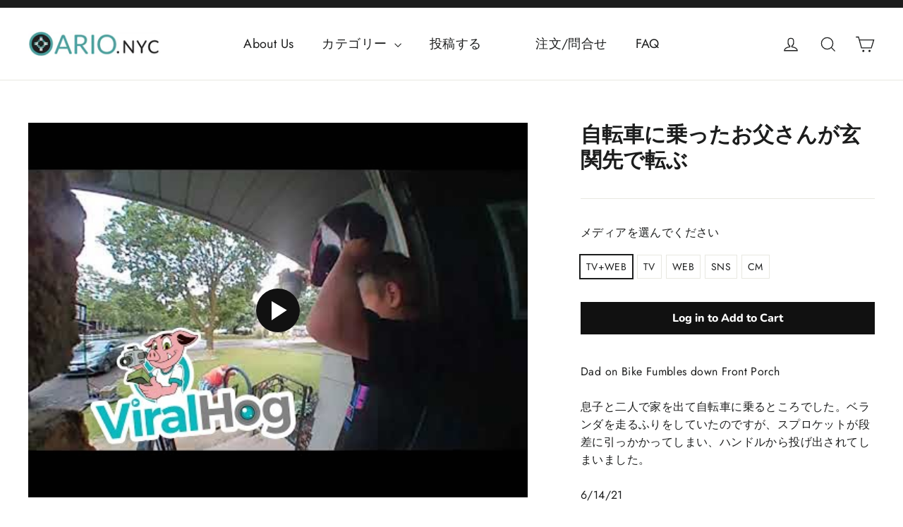

--- FILE ---
content_type: text/html; charset=utf-8
request_url: https://ario.nyc/products/%E8%87%AA%E8%BB%A2%E8%BB%8A%E3%81%AB%E4%B9%97%E3%81%A3%E3%81%9F%E3%81%8A%E7%88%B6%E3%81%95%E3%82%93%E3%81%8C%E7%8E%84%E9%96%A2%E5%85%88%E3%81%A7%E8%BB%A2%E3%81%B6
body_size: 19453
content:
<!doctype html>
<html class="no-js" lang="ja" dir="ltr">
<head>
  <meta charset="utf-8">
  <meta http-equiv="X-UA-Compatible" content="IE=edge,chrome=1">
  <meta name="viewport" content="width=device-width,initial-scale=1">
  <meta name="theme-color" content="#111111">
  <link rel="canonical" href="https://ario.nyc/products/%e8%87%aa%e8%bb%a2%e8%bb%8a%e3%81%ab%e4%b9%97%e3%81%a3%e3%81%9f%e3%81%8a%e7%88%b6%e3%81%95%e3%82%93%e3%81%8c%e7%8e%84%e9%96%a2%e5%85%88%e3%81%a7%e8%bb%a2%e3%81%b6">
  <link rel="preconnect" href="https://cdn.shopify.com">
  <link rel="preconnect" href="https://fonts.shopifycdn.com">
  <link rel="dns-prefetch" href="https://productreviews.shopifycdn.com">
  <link rel="dns-prefetch" href="https://ajax.googleapis.com">
  <link rel="dns-prefetch" href="https://maps.googleapis.com">
  <link rel="dns-prefetch" href="https://maps.gstatic.com"><title>自転車に乗ったお父さんが玄関先で転ぶ　
&ndash; ARIO.NYC
</title>
<meta name="description" content="Dad on Bike Fumbles down Front Porch 息子と二人で家を出て自転車に乗るところでした。ベランダを走るふりをしていたのですが、スプロケットが段差に引っかかってしまい、ハンドルから投げ出されてしまいました。 6/14/21"><meta property="og:site_name" content="ARIO.NYC">
  <meta property="og:url" content="https://ario.nyc/products/%e8%87%aa%e8%bb%a2%e8%bb%8a%e3%81%ab%e4%b9%97%e3%81%a3%e3%81%9f%e3%81%8a%e7%88%b6%e3%81%95%e3%82%93%e3%81%8c%e7%8e%84%e9%96%a2%e5%85%88%e3%81%a7%e8%bb%a2%e3%81%b6">
  <meta property="og:title" content="自転車に乗ったお父さんが玄関先で転ぶ　">
  <meta property="og:type" content="product">
  <meta property="og:description" content="Dad on Bike Fumbles down Front Porch 息子と二人で家を出て自転車に乗るところでした。ベランダを走るふりをしていたのですが、スプロケットが段差に引っかかってしまい、ハンドルから投げ出されてしまいました。 6/14/21"><meta property="og:image" content="http://ario.nyc/cdn/shop/products/hqdefault_c5564fd6-d0d9-4f46-8176-7edf2779a9d7.jpg?v=1624214893">
    <meta property="og:image:secure_url" content="https://ario.nyc/cdn/shop/products/hqdefault_c5564fd6-d0d9-4f46-8176-7edf2779a9d7.jpg?v=1624214893">
    <meta property="og:image:width" content="480">
    <meta property="og:image:height" content="360"><meta name="twitter:site" content="@">
  <meta name="twitter:card" content="summary_large_image">
  <meta name="twitter:title" content="自転車に乗ったお父さんが玄関先で転ぶ　">
  <meta name="twitter:description" content="Dad on Bike Fumbles down Front Porch 息子と二人で家を出て自転車に乗るところでした。ベランダを走るふりをしていたのですが、スプロケットが段差に引っかかってしまい、ハンドルから投げ出されてしまいました。 6/14/21">
<style data-shopify>@font-face {
  font-family: Nunito;
  font-weight: 800;
  font-style: normal;
  font-display: swap;
  src: url("//ario.nyc/cdn/fonts/nunito/nunito_n8.a4faa34563722dcb4bd960ae538c49eb540a565f.woff2") format("woff2"),
       url("//ario.nyc/cdn/fonts/nunito/nunito_n8.7b9b4d7a0ef879eb46735a0aecb391013c7f7aeb.woff") format("woff");
}

  @font-face {
  font-family: Jost;
  font-weight: 400;
  font-style: normal;
  font-display: swap;
  src: url("//ario.nyc/cdn/fonts/jost/jost_n4.d47a1b6347ce4a4c9f437608011273009d91f2b7.woff2") format("woff2"),
       url("//ario.nyc/cdn/fonts/jost/jost_n4.791c46290e672b3f85c3d1c651ef2efa3819eadd.woff") format("woff");
}


  @font-face {
  font-family: Jost;
  font-weight: 600;
  font-style: normal;
  font-display: swap;
  src: url("//ario.nyc/cdn/fonts/jost/jost_n6.ec1178db7a7515114a2d84e3dd680832b7af8b99.woff2") format("woff2"),
       url("//ario.nyc/cdn/fonts/jost/jost_n6.b1178bb6bdd3979fef38e103a3816f6980aeaff9.woff") format("woff");
}

  @font-face {
  font-family: Jost;
  font-weight: 400;
  font-style: italic;
  font-display: swap;
  src: url("//ario.nyc/cdn/fonts/jost/jost_i4.b690098389649750ada222b9763d55796c5283a5.woff2") format("woff2"),
       url("//ario.nyc/cdn/fonts/jost/jost_i4.fd766415a47e50b9e391ae7ec04e2ae25e7e28b0.woff") format("woff");
}

  @font-face {
  font-family: Jost;
  font-weight: 600;
  font-style: italic;
  font-display: swap;
  src: url("//ario.nyc/cdn/fonts/jost/jost_i6.9af7e5f39e3a108c08f24047a4276332d9d7b85e.woff2") format("woff2"),
       url("//ario.nyc/cdn/fonts/jost/jost_i6.2bf310262638f998ed206777ce0b9a3b98b6fe92.woff") format("woff");
}

</style><link href="//ario.nyc/cdn/shop/t/23/assets/theme.css?v=953633029202355131759332368" rel="stylesheet" type="text/css" media="all" />
<style data-shopify>:root {
    --typeHeaderPrimary: Nunito;
    --typeHeaderFallback: sans-serif;
    --typeHeaderSize: 30px;
    --typeHeaderWeight: 800;
    --typeHeaderLineHeight: 1.2;
    --typeHeaderSpacing: 0.0em;

    --typeBasePrimary:Jost;
    --typeBaseFallback:sans-serif;
    --typeBaseSize: 16px;
    --typeBaseWeight: 400;
    --typeBaseLineHeight: 1.6;
    --typeBaseSpacing: 0.025em;

    --iconWeight: 3px;
    --iconLinecaps: miter;
  }

  
.collection-hero__content:before,
  .hero__image-wrapper:before,
  .hero__media:before {
    background-image: linear-gradient(to bottom, rgba(0, 0, 0, 0.0) 0%, rgba(0, 0, 0, 0.0) 40%, rgba(0, 0, 0, 0.62) 100%);
  }

  .skrim__item-content .skrim__overlay:after {
    background-image: linear-gradient(to bottom, rgba(0, 0, 0, 0.0) 30%, rgba(0, 0, 0, 0.62) 100%);
  }

  .placeholder-content {
    background-image: linear-gradient(100deg, #ffffff 40%, #f7f7f7 63%, #ffffff 79%);
  }</style><script>
    document.documentElement.className = document.documentElement.className.replace('no-js', 'js');

    window.theme = window.theme || {};
    theme.routes = {
      home: "/",
      cart: "/cart.js",
      cartPage: "/cart",
      cartAdd: "/cart/add.js",
      cartChange: "/cart/change.js"
    };
    theme.strings = {
      soldOut: "Sold Out",
      unavailable: "Unavailable ",
      stockLabel: "[count] in stock",
      willNotShipUntil: "Will not ship until [date]",
      willBeInStockAfter: "",
      waitingForStock: "",
      cartSavings: "You're saving [savings]",
      cartEmpty: "Your cart is currently empty.",
      cartTermsConfirmation: "Please agree the term and condition",
      searchCollections: "",
      searchPages: "",
      searchArticles: ""
    };
    theme.settings = {
      dynamicVariantsEnable: true,
      dynamicVariantType: "button",
      cartType: "drawer",
      isCustomerTemplate: false,
      moneyFormat: "${{amount}}",
      predictiveSearch: true,
      predictiveSearchType: "product,article,page,collection",
      inventoryThreshold: 10,
      quickView: true,
      themeName: 'Motion',
      themeVersion: "7.1.0"
    };
  </script>

  <script>window.performance && window.performance.mark && window.performance.mark('shopify.content_for_header.start');</script><meta id="shopify-digital-wallet" name="shopify-digital-wallet" content="/56012243121/digital_wallets/dialog">
<meta name="shopify-checkout-api-token" content="df7a16478b74d1a4c9f8c2ee7c963136">
<meta id="in-context-paypal-metadata" data-shop-id="56012243121" data-venmo-supported="false" data-environment="production" data-locale="ja_JP" data-paypal-v4="true" data-currency="USD">
<link rel="alternate" type="application/json+oembed" href="https://ario.nyc/products/%e8%87%aa%e8%bb%a2%e8%bb%8a%e3%81%ab%e4%b9%97%e3%81%a3%e3%81%9f%e3%81%8a%e7%88%b6%e3%81%95%e3%82%93%e3%81%8c%e7%8e%84%e9%96%a2%e5%85%88%e3%81%a7%e8%bb%a2%e3%81%b6.oembed">
<script async="async" src="/checkouts/internal/preloads.js?locale=ja-US"></script>
<script id="shopify-features" type="application/json">{"accessToken":"df7a16478b74d1a4c9f8c2ee7c963136","betas":["rich-media-storefront-analytics"],"domain":"ario.nyc","predictiveSearch":false,"shopId":56012243121,"locale":"ja"}</script>
<script>var Shopify = Shopify || {};
Shopify.shop = "ario-nyc-demo.myshopify.com";
Shopify.locale = "ja";
Shopify.currency = {"active":"USD","rate":"1.0"};
Shopify.country = "US";
Shopify.theme = {"name":"Motion Developing","id":127435964593,"schema_name":"Motion","schema_version":"7.1.0","theme_store_id":847,"role":"main"};
Shopify.theme.handle = "null";
Shopify.theme.style = {"id":null,"handle":null};
Shopify.cdnHost = "ario.nyc/cdn";
Shopify.routes = Shopify.routes || {};
Shopify.routes.root = "/";</script>
<script type="module">!function(o){(o.Shopify=o.Shopify||{}).modules=!0}(window);</script>
<script>!function(o){function n(){var o=[];function n(){o.push(Array.prototype.slice.apply(arguments))}return n.q=o,n}var t=o.Shopify=o.Shopify||{};t.loadFeatures=n(),t.autoloadFeatures=n()}(window);</script>
<script id="shop-js-analytics" type="application/json">{"pageType":"product"}</script>
<script defer="defer" async type="module" src="//ario.nyc/cdn/shopifycloud/shop-js/modules/v2/client.init-shop-cart-sync_CRO8OuKI.ja.esm.js"></script>
<script defer="defer" async type="module" src="//ario.nyc/cdn/shopifycloud/shop-js/modules/v2/chunk.common_A56sv42F.esm.js"></script>
<script type="module">
  await import("//ario.nyc/cdn/shopifycloud/shop-js/modules/v2/client.init-shop-cart-sync_CRO8OuKI.ja.esm.js");
await import("//ario.nyc/cdn/shopifycloud/shop-js/modules/v2/chunk.common_A56sv42F.esm.js");

  window.Shopify.SignInWithShop?.initShopCartSync?.({"fedCMEnabled":true,"windoidEnabled":true});

</script>
<script>(function() {
  var isLoaded = false;
  function asyncLoad() {
    if (isLoaded) return;
    isLoaded = true;
    var urls = ["https:\/\/formbuilder.hulkapps.com\/skeletopapp.js?shop=ario-nyc-demo.myshopify.com","https:\/\/cdn5.hextom.com\/js\/vimotia.js?shop=ario-nyc-demo.myshopify.com"];
    for (var i = 0; i < urls.length; i++) {
      var s = document.createElement('script');
      s.type = 'text/javascript';
      s.async = true;
      s.src = urls[i];
      var x = document.getElementsByTagName('script')[0];
      x.parentNode.insertBefore(s, x);
    }
  };
  if(window.attachEvent) {
    window.attachEvent('onload', asyncLoad);
  } else {
    window.addEventListener('load', asyncLoad, false);
  }
})();</script>
<script id="__st">var __st={"a":56012243121,"offset":-18000,"reqid":"8a9554b0-05a8-4763-a9a7-4c4ca2188530-1768553211","pageurl":"ario.nyc\/products\/%E8%87%AA%E8%BB%A2%E8%BB%8A%E3%81%AB%E4%B9%97%E3%81%A3%E3%81%9F%E3%81%8A%E7%88%B6%E3%81%95%E3%82%93%E3%81%8C%E7%8E%84%E9%96%A2%E5%85%88%E3%81%A7%E8%BB%A2%E3%81%B6","u":"82779b64b473","p":"product","rtyp":"product","rid":6781885546673};</script>
<script>window.ShopifyPaypalV4VisibilityTracking = true;</script>
<script id="captcha-bootstrap">!function(){'use strict';const t='contact',e='account',n='new_comment',o=[[t,t],['blogs',n],['comments',n],[t,'customer']],c=[[e,'customer_login'],[e,'guest_login'],[e,'recover_customer_password'],[e,'create_customer']],r=t=>t.map((([t,e])=>`form[action*='/${t}']:not([data-nocaptcha='true']) input[name='form_type'][value='${e}']`)).join(','),a=t=>()=>t?[...document.querySelectorAll(t)].map((t=>t.form)):[];function s(){const t=[...o],e=r(t);return a(e)}const i='password',u='form_key',d=['recaptcha-v3-token','g-recaptcha-response','h-captcha-response',i],f=()=>{try{return window.sessionStorage}catch{return}},m='__shopify_v',_=t=>t.elements[u];function p(t,e,n=!1){try{const o=window.sessionStorage,c=JSON.parse(o.getItem(e)),{data:r}=function(t){const{data:e,action:n}=t;return t[m]||n?{data:e,action:n}:{data:t,action:n}}(c);for(const[e,n]of Object.entries(r))t.elements[e]&&(t.elements[e].value=n);n&&o.removeItem(e)}catch(o){console.error('form repopulation failed',{error:o})}}const l='form_type',E='cptcha';function T(t){t.dataset[E]=!0}const w=window,h=w.document,L='Shopify',v='ce_forms',y='captcha';let A=!1;((t,e)=>{const n=(g='f06e6c50-85a8-45c8-87d0-21a2b65856fe',I='https://cdn.shopify.com/shopifycloud/storefront-forms-hcaptcha/ce_storefront_forms_captcha_hcaptcha.v1.5.2.iife.js',D={infoText:'hCaptchaによる保護',privacyText:'プライバシー',termsText:'利用規約'},(t,e,n)=>{const o=w[L][v],c=o.bindForm;if(c)return c(t,g,e,D).then(n);var r;o.q.push([[t,g,e,D],n]),r=I,A||(h.body.append(Object.assign(h.createElement('script'),{id:'captcha-provider',async:!0,src:r})),A=!0)});var g,I,D;w[L]=w[L]||{},w[L][v]=w[L][v]||{},w[L][v].q=[],w[L][y]=w[L][y]||{},w[L][y].protect=function(t,e){n(t,void 0,e),T(t)},Object.freeze(w[L][y]),function(t,e,n,w,h,L){const[v,y,A,g]=function(t,e,n){const i=e?o:[],u=t?c:[],d=[...i,...u],f=r(d),m=r(i),_=r(d.filter((([t,e])=>n.includes(e))));return[a(f),a(m),a(_),s()]}(w,h,L),I=t=>{const e=t.target;return e instanceof HTMLFormElement?e:e&&e.form},D=t=>v().includes(t);t.addEventListener('submit',(t=>{const e=I(t);if(!e)return;const n=D(e)&&!e.dataset.hcaptchaBound&&!e.dataset.recaptchaBound,o=_(e),c=g().includes(e)&&(!o||!o.value);(n||c)&&t.preventDefault(),c&&!n&&(function(t){try{if(!f())return;!function(t){const e=f();if(!e)return;const n=_(t);if(!n)return;const o=n.value;o&&e.removeItem(o)}(t);const e=Array.from(Array(32),(()=>Math.random().toString(36)[2])).join('');!function(t,e){_(t)||t.append(Object.assign(document.createElement('input'),{type:'hidden',name:u})),t.elements[u].value=e}(t,e),function(t,e){const n=f();if(!n)return;const o=[...t.querySelectorAll(`input[type='${i}']`)].map((({name:t})=>t)),c=[...d,...o],r={};for(const[a,s]of new FormData(t).entries())c.includes(a)||(r[a]=s);n.setItem(e,JSON.stringify({[m]:1,action:t.action,data:r}))}(t,e)}catch(e){console.error('failed to persist form',e)}}(e),e.submit())}));const S=(t,e)=>{t&&!t.dataset[E]&&(n(t,e.some((e=>e===t))),T(t))};for(const o of['focusin','change'])t.addEventListener(o,(t=>{const e=I(t);D(e)&&S(e,y())}));const B=e.get('form_key'),M=e.get(l),P=B&&M;t.addEventListener('DOMContentLoaded',(()=>{const t=y();if(P)for(const e of t)e.elements[l].value===M&&p(e,B);[...new Set([...A(),...v().filter((t=>'true'===t.dataset.shopifyCaptcha))])].forEach((e=>S(e,t)))}))}(h,new URLSearchParams(w.location.search),n,t,e,['guest_login'])})(!0,!0)}();</script>
<script integrity="sha256-4kQ18oKyAcykRKYeNunJcIwy7WH5gtpwJnB7kiuLZ1E=" data-source-attribution="shopify.loadfeatures" defer="defer" src="//ario.nyc/cdn/shopifycloud/storefront/assets/storefront/load_feature-a0a9edcb.js" crossorigin="anonymous"></script>
<script data-source-attribution="shopify.dynamic_checkout.dynamic.init">var Shopify=Shopify||{};Shopify.PaymentButton=Shopify.PaymentButton||{isStorefrontPortableWallets:!0,init:function(){window.Shopify.PaymentButton.init=function(){};var t=document.createElement("script");t.src="https://ario.nyc/cdn/shopifycloud/portable-wallets/latest/portable-wallets.ja.js",t.type="module",document.head.appendChild(t)}};
</script>
<script data-source-attribution="shopify.dynamic_checkout.buyer_consent">
  function portableWalletsHideBuyerConsent(e){var t=document.getElementById("shopify-buyer-consent"),n=document.getElementById("shopify-subscription-policy-button");t&&n&&(t.classList.add("hidden"),t.setAttribute("aria-hidden","true"),n.removeEventListener("click",e))}function portableWalletsShowBuyerConsent(e){var t=document.getElementById("shopify-buyer-consent"),n=document.getElementById("shopify-subscription-policy-button");t&&n&&(t.classList.remove("hidden"),t.removeAttribute("aria-hidden"),n.addEventListener("click",e))}window.Shopify?.PaymentButton&&(window.Shopify.PaymentButton.hideBuyerConsent=portableWalletsHideBuyerConsent,window.Shopify.PaymentButton.showBuyerConsent=portableWalletsShowBuyerConsent);
</script>
<script data-source-attribution="shopify.dynamic_checkout.cart.bootstrap">document.addEventListener("DOMContentLoaded",(function(){function t(){return document.querySelector("shopify-accelerated-checkout-cart, shopify-accelerated-checkout")}if(t())Shopify.PaymentButton.init();else{new MutationObserver((function(e,n){t()&&(Shopify.PaymentButton.init(),n.disconnect())})).observe(document.body,{childList:!0,subtree:!0})}}));
</script>
<link id="shopify-accelerated-checkout-styles" rel="stylesheet" media="screen" href="https://ario.nyc/cdn/shopifycloud/portable-wallets/latest/accelerated-checkout-backwards-compat.css" crossorigin="anonymous">
<style id="shopify-accelerated-checkout-cart">
        #shopify-buyer-consent {
  margin-top: 1em;
  display: inline-block;
  width: 100%;
}

#shopify-buyer-consent.hidden {
  display: none;
}

#shopify-subscription-policy-button {
  background: none;
  border: none;
  padding: 0;
  text-decoration: underline;
  font-size: inherit;
  cursor: pointer;
}

#shopify-subscription-policy-button::before {
  box-shadow: none;
}

      </style>

<script>window.performance && window.performance.mark && window.performance.mark('shopify.content_for_header.end');</script>

  <script src="//ario.nyc/cdn/shop/t/23/assets/vendor-scripts-v12.js" defer="defer"></script><script src="//ario.nyc/cdn/shop/t/23/assets/theme.js?v=183865318032803803911632482145" defer="defer"></script>
  <script src="https://ajax.googleapis.com/ajax/libs/jquery/3.5.1/jquery.min.js"></script>

<link href="https://monorail-edge.shopifysvc.com" rel="dns-prefetch">
<script>(function(){if ("sendBeacon" in navigator && "performance" in window) {try {var session_token_from_headers = performance.getEntriesByType('navigation')[0].serverTiming.find(x => x.name == '_s').description;} catch {var session_token_from_headers = undefined;}var session_cookie_matches = document.cookie.match(/_shopify_s=([^;]*)/);var session_token_from_cookie = session_cookie_matches && session_cookie_matches.length === 2 ? session_cookie_matches[1] : "";var session_token = session_token_from_headers || session_token_from_cookie || "";function handle_abandonment_event(e) {var entries = performance.getEntries().filter(function(entry) {return /monorail-edge.shopifysvc.com/.test(entry.name);});if (!window.abandonment_tracked && entries.length === 0) {window.abandonment_tracked = true;var currentMs = Date.now();var navigation_start = performance.timing.navigationStart;var payload = {shop_id: 56012243121,url: window.location.href,navigation_start,duration: currentMs - navigation_start,session_token,page_type: "product"};window.navigator.sendBeacon("https://monorail-edge.shopifysvc.com/v1/produce", JSON.stringify({schema_id: "online_store_buyer_site_abandonment/1.1",payload: payload,metadata: {event_created_at_ms: currentMs,event_sent_at_ms: currentMs}}));}}window.addEventListener('pagehide', handle_abandonment_event);}}());</script>
<script id="web-pixels-manager-setup">(function e(e,d,r,n,o){if(void 0===o&&(o={}),!Boolean(null===(a=null===(i=window.Shopify)||void 0===i?void 0:i.analytics)||void 0===a?void 0:a.replayQueue)){var i,a;window.Shopify=window.Shopify||{};var t=window.Shopify;t.analytics=t.analytics||{};var s=t.analytics;s.replayQueue=[],s.publish=function(e,d,r){return s.replayQueue.push([e,d,r]),!0};try{self.performance.mark("wpm:start")}catch(e){}var l=function(){var e={modern:/Edge?\/(1{2}[4-9]|1[2-9]\d|[2-9]\d{2}|\d{4,})\.\d+(\.\d+|)|Firefox\/(1{2}[4-9]|1[2-9]\d|[2-9]\d{2}|\d{4,})\.\d+(\.\d+|)|Chrom(ium|e)\/(9{2}|\d{3,})\.\d+(\.\d+|)|(Maci|X1{2}).+ Version\/(15\.\d+|(1[6-9]|[2-9]\d|\d{3,})\.\d+)([,.]\d+|)( \(\w+\)|)( Mobile\/\w+|) Safari\/|Chrome.+OPR\/(9{2}|\d{3,})\.\d+\.\d+|(CPU[ +]OS|iPhone[ +]OS|CPU[ +]iPhone|CPU IPhone OS|CPU iPad OS)[ +]+(15[._]\d+|(1[6-9]|[2-9]\d|\d{3,})[._]\d+)([._]\d+|)|Android:?[ /-](13[3-9]|1[4-9]\d|[2-9]\d{2}|\d{4,})(\.\d+|)(\.\d+|)|Android.+Firefox\/(13[5-9]|1[4-9]\d|[2-9]\d{2}|\d{4,})\.\d+(\.\d+|)|Android.+Chrom(ium|e)\/(13[3-9]|1[4-9]\d|[2-9]\d{2}|\d{4,})\.\d+(\.\d+|)|SamsungBrowser\/([2-9]\d|\d{3,})\.\d+/,legacy:/Edge?\/(1[6-9]|[2-9]\d|\d{3,})\.\d+(\.\d+|)|Firefox\/(5[4-9]|[6-9]\d|\d{3,})\.\d+(\.\d+|)|Chrom(ium|e)\/(5[1-9]|[6-9]\d|\d{3,})\.\d+(\.\d+|)([\d.]+$|.*Safari\/(?![\d.]+ Edge\/[\d.]+$))|(Maci|X1{2}).+ Version\/(10\.\d+|(1[1-9]|[2-9]\d|\d{3,})\.\d+)([,.]\d+|)( \(\w+\)|)( Mobile\/\w+|) Safari\/|Chrome.+OPR\/(3[89]|[4-9]\d|\d{3,})\.\d+\.\d+|(CPU[ +]OS|iPhone[ +]OS|CPU[ +]iPhone|CPU IPhone OS|CPU iPad OS)[ +]+(10[._]\d+|(1[1-9]|[2-9]\d|\d{3,})[._]\d+)([._]\d+|)|Android:?[ /-](13[3-9]|1[4-9]\d|[2-9]\d{2}|\d{4,})(\.\d+|)(\.\d+|)|Mobile Safari.+OPR\/([89]\d|\d{3,})\.\d+\.\d+|Android.+Firefox\/(13[5-9]|1[4-9]\d|[2-9]\d{2}|\d{4,})\.\d+(\.\d+|)|Android.+Chrom(ium|e)\/(13[3-9]|1[4-9]\d|[2-9]\d{2}|\d{4,})\.\d+(\.\d+|)|Android.+(UC? ?Browser|UCWEB|U3)[ /]?(15\.([5-9]|\d{2,})|(1[6-9]|[2-9]\d|\d{3,})\.\d+)\.\d+|SamsungBrowser\/(5\.\d+|([6-9]|\d{2,})\.\d+)|Android.+MQ{2}Browser\/(14(\.(9|\d{2,})|)|(1[5-9]|[2-9]\d|\d{3,})(\.\d+|))(\.\d+|)|K[Aa][Ii]OS\/(3\.\d+|([4-9]|\d{2,})\.\d+)(\.\d+|)/},d=e.modern,r=e.legacy,n=navigator.userAgent;return n.match(d)?"modern":n.match(r)?"legacy":"unknown"}(),u="modern"===l?"modern":"legacy",c=(null!=n?n:{modern:"",legacy:""})[u],f=function(e){return[e.baseUrl,"/wpm","/b",e.hashVersion,"modern"===e.buildTarget?"m":"l",".js"].join("")}({baseUrl:d,hashVersion:r,buildTarget:u}),m=function(e){var d=e.version,r=e.bundleTarget,n=e.surface,o=e.pageUrl,i=e.monorailEndpoint;return{emit:function(e){var a=e.status,t=e.errorMsg,s=(new Date).getTime(),l=JSON.stringify({metadata:{event_sent_at_ms:s},events:[{schema_id:"web_pixels_manager_load/3.1",payload:{version:d,bundle_target:r,page_url:o,status:a,surface:n,error_msg:t},metadata:{event_created_at_ms:s}}]});if(!i)return console&&console.warn&&console.warn("[Web Pixels Manager] No Monorail endpoint provided, skipping logging."),!1;try{return self.navigator.sendBeacon.bind(self.navigator)(i,l)}catch(e){}var u=new XMLHttpRequest;try{return u.open("POST",i,!0),u.setRequestHeader("Content-Type","text/plain"),u.send(l),!0}catch(e){return console&&console.warn&&console.warn("[Web Pixels Manager] Got an unhandled error while logging to Monorail."),!1}}}}({version:r,bundleTarget:l,surface:e.surface,pageUrl:self.location.href,monorailEndpoint:e.monorailEndpoint});try{o.browserTarget=l,function(e){var d=e.src,r=e.async,n=void 0===r||r,o=e.onload,i=e.onerror,a=e.sri,t=e.scriptDataAttributes,s=void 0===t?{}:t,l=document.createElement("script"),u=document.querySelector("head"),c=document.querySelector("body");if(l.async=n,l.src=d,a&&(l.integrity=a,l.crossOrigin="anonymous"),s)for(var f in s)if(Object.prototype.hasOwnProperty.call(s,f))try{l.dataset[f]=s[f]}catch(e){}if(o&&l.addEventListener("load",o),i&&l.addEventListener("error",i),u)u.appendChild(l);else{if(!c)throw new Error("Did not find a head or body element to append the script");c.appendChild(l)}}({src:f,async:!0,onload:function(){if(!function(){var e,d;return Boolean(null===(d=null===(e=window.Shopify)||void 0===e?void 0:e.analytics)||void 0===d?void 0:d.initialized)}()){var d=window.webPixelsManager.init(e)||void 0;if(d){var r=window.Shopify.analytics;r.replayQueue.forEach((function(e){var r=e[0],n=e[1],o=e[2];d.publishCustomEvent(r,n,o)})),r.replayQueue=[],r.publish=d.publishCustomEvent,r.visitor=d.visitor,r.initialized=!0}}},onerror:function(){return m.emit({status:"failed",errorMsg:"".concat(f," has failed to load")})},sri:function(e){var d=/^sha384-[A-Za-z0-9+/=]+$/;return"string"==typeof e&&d.test(e)}(c)?c:"",scriptDataAttributes:o}),m.emit({status:"loading"})}catch(e){m.emit({status:"failed",errorMsg:(null==e?void 0:e.message)||"Unknown error"})}}})({shopId: 56012243121,storefrontBaseUrl: "https://ario.nyc",extensionsBaseUrl: "https://extensions.shopifycdn.com/cdn/shopifycloud/web-pixels-manager",monorailEndpoint: "https://monorail-edge.shopifysvc.com/unstable/produce_batch",surface: "storefront-renderer",enabledBetaFlags: ["2dca8a86"],webPixelsConfigList: [{"id":"shopify-app-pixel","configuration":"{}","eventPayloadVersion":"v1","runtimeContext":"STRICT","scriptVersion":"0450","apiClientId":"shopify-pixel","type":"APP","privacyPurposes":["ANALYTICS","MARKETING"]},{"id":"shopify-custom-pixel","eventPayloadVersion":"v1","runtimeContext":"LAX","scriptVersion":"0450","apiClientId":"shopify-pixel","type":"CUSTOM","privacyPurposes":["ANALYTICS","MARKETING"]}],isMerchantRequest: false,initData: {"shop":{"name":"ARIO.NYC","paymentSettings":{"currencyCode":"USD"},"myshopifyDomain":"ario-nyc-demo.myshopify.com","countryCode":"US","storefrontUrl":"https:\/\/ario.nyc"},"customer":null,"cart":null,"checkout":null,"productVariants":[{"price":{"amount":0.0,"currencyCode":"USD"},"product":{"title":"自転車に乗ったお父さんが玄関先で転ぶ　","vendor":"ViralHog","id":"6781885546673","untranslatedTitle":"自転車に乗ったお父さんが玄関先で転ぶ　","url":"\/products\/%E8%87%AA%E8%BB%A2%E8%BB%8A%E3%81%AB%E4%B9%97%E3%81%A3%E3%81%9F%E3%81%8A%E7%88%B6%E3%81%95%E3%82%93%E3%81%8C%E7%8E%84%E9%96%A2%E5%85%88%E3%81%A7%E8%BB%A2%E3%81%B6","type":"ハプニング"},"id":"40473646792881","image":null,"sku":"VH277259090-01","title":"TV+WEB","untranslatedTitle":"TV+WEB"},{"price":{"amount":0.0,"currencyCode":"USD"},"product":{"title":"自転車に乗ったお父さんが玄関先で転ぶ　","vendor":"ViralHog","id":"6781885546673","untranslatedTitle":"自転車に乗ったお父さんが玄関先で転ぶ　","url":"\/products\/%E8%87%AA%E8%BB%A2%E8%BB%8A%E3%81%AB%E4%B9%97%E3%81%A3%E3%81%9F%E3%81%8A%E7%88%B6%E3%81%95%E3%82%93%E3%81%8C%E7%8E%84%E9%96%A2%E5%85%88%E3%81%A7%E8%BB%A2%E3%81%B6","type":"ハプニング"},"id":"40473646825649","image":null,"sku":"VH277259090-02","title":"TV","untranslatedTitle":"TV"},{"price":{"amount":0.0,"currencyCode":"USD"},"product":{"title":"自転車に乗ったお父さんが玄関先で転ぶ　","vendor":"ViralHog","id":"6781885546673","untranslatedTitle":"自転車に乗ったお父さんが玄関先で転ぶ　","url":"\/products\/%E8%87%AA%E8%BB%A2%E8%BB%8A%E3%81%AB%E4%B9%97%E3%81%A3%E3%81%9F%E3%81%8A%E7%88%B6%E3%81%95%E3%82%93%E3%81%8C%E7%8E%84%E9%96%A2%E5%85%88%E3%81%A7%E8%BB%A2%E3%81%B6","type":"ハプニング"},"id":"40473646858417","image":null,"sku":"VH277259090-03","title":"WEB","untranslatedTitle":"WEB"},{"price":{"amount":0.0,"currencyCode":"USD"},"product":{"title":"自転車に乗ったお父さんが玄関先で転ぶ　","vendor":"ViralHog","id":"6781885546673","untranslatedTitle":"自転車に乗ったお父さんが玄関先で転ぶ　","url":"\/products\/%E8%87%AA%E8%BB%A2%E8%BB%8A%E3%81%AB%E4%B9%97%E3%81%A3%E3%81%9F%E3%81%8A%E7%88%B6%E3%81%95%E3%82%93%E3%81%8C%E7%8E%84%E9%96%A2%E5%85%88%E3%81%A7%E8%BB%A2%E3%81%B6","type":"ハプニング"},"id":"40473646891185","image":null,"sku":"VH277259090-04","title":"SNS","untranslatedTitle":"SNS"},{"price":{"amount":0.0,"currencyCode":"USD"},"product":{"title":"自転車に乗ったお父さんが玄関先で転ぶ　","vendor":"ViralHog","id":"6781885546673","untranslatedTitle":"自転車に乗ったお父さんが玄関先で転ぶ　","url":"\/products\/%E8%87%AA%E8%BB%A2%E8%BB%8A%E3%81%AB%E4%B9%97%E3%81%A3%E3%81%9F%E3%81%8A%E7%88%B6%E3%81%95%E3%82%93%E3%81%8C%E7%8E%84%E9%96%A2%E5%85%88%E3%81%A7%E8%BB%A2%E3%81%B6","type":"ハプニング"},"id":"40473646923953","image":null,"sku":"VH277259090-05","title":"CM","untranslatedTitle":"CM"}],"purchasingCompany":null},},"https://ario.nyc/cdn","fcfee988w5aeb613cpc8e4bc33m6693e112",{"modern":"","legacy":""},{"shopId":"56012243121","storefrontBaseUrl":"https:\/\/ario.nyc","extensionBaseUrl":"https:\/\/extensions.shopifycdn.com\/cdn\/shopifycloud\/web-pixels-manager","surface":"storefront-renderer","enabledBetaFlags":"[\"2dca8a86\"]","isMerchantRequest":"false","hashVersion":"fcfee988w5aeb613cpc8e4bc33m6693e112","publish":"custom","events":"[[\"page_viewed\",{}],[\"product_viewed\",{\"productVariant\":{\"price\":{\"amount\":0.0,\"currencyCode\":\"USD\"},\"product\":{\"title\":\"自転車に乗ったお父さんが玄関先で転ぶ　\",\"vendor\":\"ViralHog\",\"id\":\"6781885546673\",\"untranslatedTitle\":\"自転車に乗ったお父さんが玄関先で転ぶ　\",\"url\":\"\/products\/%E8%87%AA%E8%BB%A2%E8%BB%8A%E3%81%AB%E4%B9%97%E3%81%A3%E3%81%9F%E3%81%8A%E7%88%B6%E3%81%95%E3%82%93%E3%81%8C%E7%8E%84%E9%96%A2%E5%85%88%E3%81%A7%E8%BB%A2%E3%81%B6\",\"type\":\"ハプニング\"},\"id\":\"40473646792881\",\"image\":null,\"sku\":\"VH277259090-01\",\"title\":\"TV+WEB\",\"untranslatedTitle\":\"TV+WEB\"}}]]"});</script><script>
  window.ShopifyAnalytics = window.ShopifyAnalytics || {};
  window.ShopifyAnalytics.meta = window.ShopifyAnalytics.meta || {};
  window.ShopifyAnalytics.meta.currency = 'USD';
  var meta = {"product":{"id":6781885546673,"gid":"gid:\/\/shopify\/Product\/6781885546673","vendor":"ViralHog","type":"ハプニング","handle":"自転車に乗ったお父さんが玄関先で転ぶ","variants":[{"id":40473646792881,"price":0,"name":"自転車に乗ったお父さんが玄関先で転ぶ　 - TV+WEB","public_title":"TV+WEB","sku":"VH277259090-01"},{"id":40473646825649,"price":0,"name":"自転車に乗ったお父さんが玄関先で転ぶ　 - TV","public_title":"TV","sku":"VH277259090-02"},{"id":40473646858417,"price":0,"name":"自転車に乗ったお父さんが玄関先で転ぶ　 - WEB","public_title":"WEB","sku":"VH277259090-03"},{"id":40473646891185,"price":0,"name":"自転車に乗ったお父さんが玄関先で転ぶ　 - SNS","public_title":"SNS","sku":"VH277259090-04"},{"id":40473646923953,"price":0,"name":"自転車に乗ったお父さんが玄関先で転ぶ　 - CM","public_title":"CM","sku":"VH277259090-05"}],"remote":false},"page":{"pageType":"product","resourceType":"product","resourceId":6781885546673,"requestId":"8a9554b0-05a8-4763-a9a7-4c4ca2188530-1768553211"}};
  for (var attr in meta) {
    window.ShopifyAnalytics.meta[attr] = meta[attr];
  }
</script>
<script class="analytics">
  (function () {
    var customDocumentWrite = function(content) {
      var jquery = null;

      if (window.jQuery) {
        jquery = window.jQuery;
      } else if (window.Checkout && window.Checkout.$) {
        jquery = window.Checkout.$;
      }

      if (jquery) {
        jquery('body').append(content);
      }
    };

    var hasLoggedConversion = function(token) {
      if (token) {
        return document.cookie.indexOf('loggedConversion=' + token) !== -1;
      }
      return false;
    }

    var setCookieIfConversion = function(token) {
      if (token) {
        var twoMonthsFromNow = new Date(Date.now());
        twoMonthsFromNow.setMonth(twoMonthsFromNow.getMonth() + 2);

        document.cookie = 'loggedConversion=' + token + '; expires=' + twoMonthsFromNow;
      }
    }

    var trekkie = window.ShopifyAnalytics.lib = window.trekkie = window.trekkie || [];
    if (trekkie.integrations) {
      return;
    }
    trekkie.methods = [
      'identify',
      'page',
      'ready',
      'track',
      'trackForm',
      'trackLink'
    ];
    trekkie.factory = function(method) {
      return function() {
        var args = Array.prototype.slice.call(arguments);
        args.unshift(method);
        trekkie.push(args);
        return trekkie;
      };
    };
    for (var i = 0; i < trekkie.methods.length; i++) {
      var key = trekkie.methods[i];
      trekkie[key] = trekkie.factory(key);
    }
    trekkie.load = function(config) {
      trekkie.config = config || {};
      trekkie.config.initialDocumentCookie = document.cookie;
      var first = document.getElementsByTagName('script')[0];
      var script = document.createElement('script');
      script.type = 'text/javascript';
      script.onerror = function(e) {
        var scriptFallback = document.createElement('script');
        scriptFallback.type = 'text/javascript';
        scriptFallback.onerror = function(error) {
                var Monorail = {
      produce: function produce(monorailDomain, schemaId, payload) {
        var currentMs = new Date().getTime();
        var event = {
          schema_id: schemaId,
          payload: payload,
          metadata: {
            event_created_at_ms: currentMs,
            event_sent_at_ms: currentMs
          }
        };
        return Monorail.sendRequest("https://" + monorailDomain + "/v1/produce", JSON.stringify(event));
      },
      sendRequest: function sendRequest(endpointUrl, payload) {
        // Try the sendBeacon API
        if (window && window.navigator && typeof window.navigator.sendBeacon === 'function' && typeof window.Blob === 'function' && !Monorail.isIos12()) {
          var blobData = new window.Blob([payload], {
            type: 'text/plain'
          });

          if (window.navigator.sendBeacon(endpointUrl, blobData)) {
            return true;
          } // sendBeacon was not successful

        } // XHR beacon

        var xhr = new XMLHttpRequest();

        try {
          xhr.open('POST', endpointUrl);
          xhr.setRequestHeader('Content-Type', 'text/plain');
          xhr.send(payload);
        } catch (e) {
          console.log(e);
        }

        return false;
      },
      isIos12: function isIos12() {
        return window.navigator.userAgent.lastIndexOf('iPhone; CPU iPhone OS 12_') !== -1 || window.navigator.userAgent.lastIndexOf('iPad; CPU OS 12_') !== -1;
      }
    };
    Monorail.produce('monorail-edge.shopifysvc.com',
      'trekkie_storefront_load_errors/1.1',
      {shop_id: 56012243121,
      theme_id: 127435964593,
      app_name: "storefront",
      context_url: window.location.href,
      source_url: "//ario.nyc/cdn/s/trekkie.storefront.cd680fe47e6c39ca5d5df5f0a32d569bc48c0f27.min.js"});

        };
        scriptFallback.async = true;
        scriptFallback.src = '//ario.nyc/cdn/s/trekkie.storefront.cd680fe47e6c39ca5d5df5f0a32d569bc48c0f27.min.js';
        first.parentNode.insertBefore(scriptFallback, first);
      };
      script.async = true;
      script.src = '//ario.nyc/cdn/s/trekkie.storefront.cd680fe47e6c39ca5d5df5f0a32d569bc48c0f27.min.js';
      first.parentNode.insertBefore(script, first);
    };
    trekkie.load(
      {"Trekkie":{"appName":"storefront","development":false,"defaultAttributes":{"shopId":56012243121,"isMerchantRequest":null,"themeId":127435964593,"themeCityHash":"4729569731528143243","contentLanguage":"ja","currency":"USD","eventMetadataId":"4ab4c816-3a94-44d6-953e-a1acb1674df6"},"isServerSideCookieWritingEnabled":true,"monorailRegion":"shop_domain","enabledBetaFlags":["65f19447"]},"Session Attribution":{},"S2S":{"facebookCapiEnabled":false,"source":"trekkie-storefront-renderer","apiClientId":580111}}
    );

    var loaded = false;
    trekkie.ready(function() {
      if (loaded) return;
      loaded = true;

      window.ShopifyAnalytics.lib = window.trekkie;

      var originalDocumentWrite = document.write;
      document.write = customDocumentWrite;
      try { window.ShopifyAnalytics.merchantGoogleAnalytics.call(this); } catch(error) {};
      document.write = originalDocumentWrite;

      window.ShopifyAnalytics.lib.page(null,{"pageType":"product","resourceType":"product","resourceId":6781885546673,"requestId":"8a9554b0-05a8-4763-a9a7-4c4ca2188530-1768553211","shopifyEmitted":true});

      var match = window.location.pathname.match(/checkouts\/(.+)\/(thank_you|post_purchase)/)
      var token = match? match[1]: undefined;
      if (!hasLoggedConversion(token)) {
        setCookieIfConversion(token);
        window.ShopifyAnalytics.lib.track("Viewed Product",{"currency":"USD","variantId":40473646792881,"productId":6781885546673,"productGid":"gid:\/\/shopify\/Product\/6781885546673","name":"自転車に乗ったお父さんが玄関先で転ぶ　 - TV+WEB","price":"0.00","sku":"VH277259090-01","brand":"ViralHog","variant":"TV+WEB","category":"ハプニング","nonInteraction":true,"remote":false},undefined,undefined,{"shopifyEmitted":true});
      window.ShopifyAnalytics.lib.track("monorail:\/\/trekkie_storefront_viewed_product\/1.1",{"currency":"USD","variantId":40473646792881,"productId":6781885546673,"productGid":"gid:\/\/shopify\/Product\/6781885546673","name":"自転車に乗ったお父さんが玄関先で転ぶ　 - TV+WEB","price":"0.00","sku":"VH277259090-01","brand":"ViralHog","variant":"TV+WEB","category":"ハプニング","nonInteraction":true,"remote":false,"referer":"https:\/\/ario.nyc\/products\/%E8%87%AA%E8%BB%A2%E8%BB%8A%E3%81%AB%E4%B9%97%E3%81%A3%E3%81%9F%E3%81%8A%E7%88%B6%E3%81%95%E3%82%93%E3%81%8C%E7%8E%84%E9%96%A2%E5%85%88%E3%81%A7%E8%BB%A2%E3%81%B6"});
      }
    });


        var eventsListenerScript = document.createElement('script');
        eventsListenerScript.async = true;
        eventsListenerScript.src = "//ario.nyc/cdn/shopifycloud/storefront/assets/shop_events_listener-3da45d37.js";
        document.getElementsByTagName('head')[0].appendChild(eventsListenerScript);

})();</script>
<script
  defer
  src="https://ario.nyc/cdn/shopifycloud/perf-kit/shopify-perf-kit-3.0.3.min.js"
  data-application="storefront-renderer"
  data-shop-id="56012243121"
  data-render-region="gcp-us-central1"
  data-page-type="product"
  data-theme-instance-id="127435964593"
  data-theme-name="Motion"
  data-theme-version="7.1.0"
  data-monorail-region="shop_domain"
  data-resource-timing-sampling-rate="10"
  data-shs="true"
  data-shs-beacon="true"
  data-shs-export-with-fetch="true"
  data-shs-logs-sample-rate="1"
  data-shs-beacon-endpoint="https://ario.nyc/api/collect"
></script>
</head>

<body class="template-product" data-transitions="true" data-type_header_capitalize="false" data-type_base_accent_transform="true" data-type_header_accent_transform="true" data-animate_sections="true" data-animate_underlines="true" data-animate_buttons="true" data-animate_images="true" data-animate_page_transition_style="page-slow-fade" data-type_header_text_alignment="true" data-animate_images_style="zoom-fade">

  
    <script type="text/javascript">window.setTimeout(function() { document.body.className += " loaded"; }, 25);</script>
  

  <a class="in-page-link visually-hidden skip-link" href="#MainContent">Skip to content</a>

  <div id="PageContainer" class="page-container">
    <div class="transition-body"><div id="shopify-section-header" class="shopify-section"><div id="NavDrawer" class="drawer drawer--right">
  <div class="drawer__contents">
    <div class="drawer__fixed-header">
      <div class="drawer__header appear-animation appear-delay-2">
        <div class="drawer__title"></div>
        <div class="drawer__close">
          <button type="button" class="drawer__close-button js-drawer-close">
            <svg aria-hidden="true" focusable="false" role="presentation" class="icon icon-close" viewBox="0 0 64 64"><path d="M19 17.61l27.12 27.13m0-27.12L19 44.74"/></svg>
            <span class="icon__fallback-text"></span>
          </button>
        </div>
      </div>
    </div>
    <div class="drawer__scrollable">
      <ul class="mobile-nav" role="navigation" aria-label="Primary"><li class="mobile-nav__item appear-animation appear-delay-3"><a href="/pages/about-us" class="mobile-nav__link">About Us</a></li><li class="mobile-nav__item appear-animation appear-delay-4"><div class="mobile-nav__has-sublist"><a href="/collections" class="mobile-nav__link" id="Label-collections2">
                    カテゴリー
                  </a>
                  <div class="mobile-nav__toggle">
                    <button type="button" class="collapsible-trigger collapsible--auto-height" aria-controls="Linklist-collections2" aria-labelledby="Label-collections2"><span class="collapsible-trigger__icon collapsible-trigger__icon--open" role="presentation">
  <svg aria-hidden="true" focusable="false" role="presentation" class="icon icon--wide icon-chevron-down" viewBox="0 0 28 16"><path d="M1.57 1.59l12.76 12.77L27.1 1.59" stroke-width="2" stroke="#000" fill="none" fill-rule="evenodd"/></svg>
</span>
</button>
                  </div></div><div id="Linklist-collections2" class="mobile-nav__sublist collapsible-content collapsible-content--all">
                <div class="collapsible-content__inner">
                  <ul class="mobile-nav__sublist"><li class="mobile-nav__item">
                        <div class="mobile-nav__child-item"><a href="/collections/%E3%83%9A%E3%83%83%E3%83%88" class="mobile-nav__link" id="Sublabel-collections-e3-83-9a-e3-83-83-e3-83-881">
                              ペット
                            </a></div></li><li class="mobile-nav__item">
                        <div class="mobile-nav__child-item"><a href="/collections/%E5%BF%83%E6%9A%96%E3%81%BE%E3%82%8B" class="mobile-nav__link" id="Sublabel-collections-e5-bf-83-e6-9a-96-e3-81-be-e3-82-8b2">
                              動物
                            </a></div></li><li class="mobile-nav__item">
                        <div class="mobile-nav__child-item"><a href="/collections/%E3%83%A6%E3%83%BC%E3%83%A2%E3%82%A2" class="mobile-nav__link" id="Sublabel-collections-e3-83-a6-e3-83-bc-e3-83-a2-e3-82-a23">
                              ユーモア
                            </a></div></li><li class="mobile-nav__item">
                        <div class="mobile-nav__child-item"><a href="/collections/%E5%AD%90%E4%BE%9B" class="mobile-nav__link" id="Sublabel-collections-e5-ad-90-e4-be-9b4">
                              子供
                            </a></div></li><li class="mobile-nav__item">
                        <div class="mobile-nav__child-item"><a href="/collections/%E3%82%B9%E3%82%B4%E6%8A%80" class="mobile-nav__link" id="Sublabel-collections-e3-82-b9-e3-82-b4-e6-8a-805">
                              スゴ技
                            </a></div></li><li class="mobile-nav__item">
                        <div class="mobile-nav__child-item"><a href="/collections/%E3%83%8F%E3%83%97%E3%83%8B%E3%83%B3%E3%82%B0" class="mobile-nav__link" id="Sublabel-collections-e3-83-8f-e3-83-97-e3-83-8b-e3-83-b3-e3-82-b06">
                              ハプニング
                            </a></div></li><li class="mobile-nav__item">
                        <div class="mobile-nav__child-item"><a href="/collections/%E3%81%93%E3%81%93%E3%82%8D%E6%9A%96%E3%81%BE%E3%82%8B" class="mobile-nav__link" id="Sublabel-collections-e3-81-93-e3-81-93-e3-82-8d-e6-9a-96-e3-81-be-e3-82-8b7">
                              感動する
                            </a></div></li><li class="mobile-nav__item">
                        <div class="mobile-nav__child-item"><a href="/collections/%E8%87%AA%E7%84%B6%E7%8F%BE%E8%B1%A1" class="mobile-nav__link" id="Sublabel-collections-e8-87-aa-e7-84-b6-e7-8f-be-e8-b1-a18">
                              自然・絶景
                            </a></div></li><li class="mobile-nav__item">
                        <div class="mobile-nav__child-item"><a href="/collections/%E5%8B%95%E7%89%A9" class="mobile-nav__link" id="Sublabel-collections-e5-8b-95-e7-89-a99">
                              アート
                            </a></div></li></ul>
                </div>
              </div></li><li class="mobile-nav__item appear-animation appear-delay-5"><a href="/pages/post" class="mobile-nav__link">投稿する　　</a></li><li class="mobile-nav__item appear-animation appear-delay-6"><a href="/pages/%E6%B3%A8%E6%96%87-%E5%95%8F%E5%90%88%E3%81%9B" class="mobile-nav__link">注文/問合せ</a></li><li class="mobile-nav__item appear-animation appear-delay-7"><a href="/pages/f-q" class="mobile-nav__link">FAQ</a></li><li class="mobile-nav__item appear-animation appear-delay-8">
              <a href="/account/login" class="mobile-nav__link">ログイン</a>
            </li><li class="mobile-nav__spacer"></li>
      </ul>

      <ul class="mobile-nav__social"></ul>
    </div>
  </div>
</div>

  <div id="CartDrawer" class="drawer drawer--right">
    <form id="CartDrawerForm" action="/cart" method="post" novalidate class="drawer__contents">
      <div class="drawer__fixed-header">
        <div class="drawer__header appear-animation appear-delay-1">
          <div class="drawer__title">Cart</div>
          <div class="drawer__close">
            <button type="button" class="drawer__close-button js-drawer-close">
              <svg aria-hidden="true" focusable="false" role="presentation" class="icon icon-close" viewBox="0 0 64 64"><path d="M19 17.61l27.12 27.13m0-27.12L19 44.74"/></svg>
              <span class="icon__fallback-text">Close cart</span>
            </button>
          </div>
        </div>
      </div>

      <div class="drawer__inner">
        <div class="drawer__scrollable">
          <div data-products class="appear-animation appear-delay-2"></div>

          
            <div class="appear-animation appear-delay-3" style="background: #F6F6F6; padding: 1rem; padding-bottom: 0;">
              <label for="CartNoteDrawer">動画を使用する番組名かURLを記入</label>
              <textarea style="background: white;" name="note" class="input-full cart-notes" id="CartNoteDrawer"></textarea>
            </div>
          
        </div>

        <div class="drawer__footer appear-animation appear-delay-4">
          <div data-discounts>
            
          </div>

          <div class="cart__item-sub cart__item-row">
            <div class="cart__subtotal">Subtotal</div>
            <div data-subtotal>$0.00</div>
          </div>

          <div class="cart__item-row cart__savings text-center hide" data-savings></div>

          

          
            <div class="cart__item-row cart__terms">
              <input type="checkbox" id="CartTermsDrawer" class="cart__terms-checkbox">
              <label for="CartTermsDrawer">
                
                   <u><a href='/policies/terms-of-service' target='_blank'>利用規約</a></u>に合意する
                
              </label>
            </div>
          

          <div class="cart__checkout-wrapper">
            <button type="submit" name="checkout" data-terms-required="true" class="btn cart__checkout">
              次へ
            </button>

            
          </div>
        </div>
      </div>

      <div class="drawer__cart-empty appear-animation appear-delay-2">
        <div class="drawer__scrollable">
          Your cart is currently empty.
        </div>
      </div>
    </form>
  </div>

<style data-shopify>.site-nav__link,
  .site-nav__dropdown-link {
    font-size: 18px;
  }.site-header {
      border-bottom: 1px solid;
      border-bottom-color: #e8e8e1;
    }</style><div data-section-id="header" data-section-type="header">
  <div id="HeaderWrapper" class="header-wrapper"><div class="announcement"><span class="announcement__text announcement__text--open" data-text="">
      
    </span></div>
<header
      id="SiteHeader"
      class="site-header"
      data-sticky="false"
      data-overlay="false">
      <div class="page-width">
        <div
          class="header-layout header-layout--left-center"
          data-logo-align="left"><div class="header-item header-item--logo"><style data-shopify>.header-item--logo,
    .header-layout--left-center .header-item--logo,
    .header-layout--left-center .header-item--icons {
      -webkit-box-flex: 0 1 180px;
      -ms-flex: 0 1 180px;
      flex: 0 1 180px;
    }

    @media only screen and (min-width: 769px) {
      .header-item--logo,
      .header-layout--left-center .header-item--logo,
      .header-layout--left-center .header-item--icons {
        -webkit-box-flex: 0 0 200px;
        -ms-flex: 0 0 200px;
        flex: 0 0 200px;
      }
    }

    .site-header__logo a {
      max-width: 180px;
    }
    .is-light .site-header__logo .logo--inverted {
      max-width: 180px;
    }
    @media only screen and (min-width: 769px) {
      .site-header__logo a {
        max-width: 200px;
      }

      .is-light .site-header__logo .logo--inverted {
        max-width: 200px;
      }
    }</style><div id="LogoContainer" class="h1 site-header__logo" itemscope itemtype="http://schema.org/Organization">
      <a
        href="/"
        itemprop="url"
        class="site-header__logo-link">
        <img
          class="small--hide"
          src="//ario.nyc/cdn/shop/files/ario_logo_200x.jpg?v=1627946079"
          srcset="//ario.nyc/cdn/shop/files/ario_logo_200x.jpg?v=1627946079 1x, //ario.nyc/cdn/shop/files/ario_logo_200x@2x.jpg?v=1627946079 2x"
          alt="ARIO.NYC"
          itemprop="logo">
        <img
          class="medium-up--hide"
          src="//ario.nyc/cdn/shop/files/ario_logo_180x.jpg?v=1627946079"
          srcset="//ario.nyc/cdn/shop/files/ario_logo_180x.jpg?v=1627946079 1x, //ario.nyc/cdn/shop/files/ario_logo_180x@2x.jpg?v=1627946079 2x"
          alt="ARIO.NYC">
      </a></div></div><div class="header-item header-item--navigation text-center"><ul
  class="site-nav site-navigation medium-down--hide"
  
    role="navigation" aria-label="Primary"
  ><li
      class="site-nav__item site-nav__expanded-item"
      >

      <a href="/pages/about-us" class="site-nav__link">
        About Us
</a></li><li
      class="site-nav__item site-nav__expanded-item site-nav--has-dropdown"
      aria-haspopup="true">

      <a href="/collections" class="site-nav__link site-nav__link--has-dropdown">
        カテゴリー
<svg aria-hidden="true" focusable="false" role="presentation" class="icon icon--wide icon-chevron-down" viewBox="0 0 28 16"><path d="M1.57 1.59l12.76 12.77L27.1 1.59" stroke-width="2" stroke="#000" fill="none" fill-rule="evenodd"/></svg></a><ul class="site-nav__dropdown text-left"><li class=" appear-animation appear-delay-1">
              <a href="/collections/%E3%83%9A%E3%83%83%E3%83%88" class="site-nav__dropdown-link site-nav__dropdown-link--second-level">
                ペット
</a></li><li class=" appear-animation appear-delay-2">
              <a href="/collections/%E5%BF%83%E6%9A%96%E3%81%BE%E3%82%8B" class="site-nav__dropdown-link site-nav__dropdown-link--second-level">
                動物
</a></li><li class=" appear-animation appear-delay-3">
              <a href="/collections/%E3%83%A6%E3%83%BC%E3%83%A2%E3%82%A2" class="site-nav__dropdown-link site-nav__dropdown-link--second-level">
                ユーモア
</a></li><li class=" appear-animation appear-delay-4">
              <a href="/collections/%E5%AD%90%E4%BE%9B" class="site-nav__dropdown-link site-nav__dropdown-link--second-level">
                子供
</a></li><li class=" appear-animation appear-delay-5">
              <a href="/collections/%E3%82%B9%E3%82%B4%E6%8A%80" class="site-nav__dropdown-link site-nav__dropdown-link--second-level">
                スゴ技
</a></li><li class=" appear-animation appear-delay-6">
              <a href="/collections/%E3%83%8F%E3%83%97%E3%83%8B%E3%83%B3%E3%82%B0" class="site-nav__dropdown-link site-nav__dropdown-link--second-level">
                ハプニング
</a></li><li class=" appear-animation appear-delay-7">
              <a href="/collections/%E3%81%93%E3%81%93%E3%82%8D%E6%9A%96%E3%81%BE%E3%82%8B" class="site-nav__dropdown-link site-nav__dropdown-link--second-level">
                感動する
</a></li><li class=" appear-animation appear-delay-8">
              <a href="/collections/%E8%87%AA%E7%84%B6%E7%8F%BE%E8%B1%A1" class="site-nav__dropdown-link site-nav__dropdown-link--second-level">
                自然・絶景
</a></li><li class=" appear-animation appear-delay-9">
              <a href="/collections/%E5%8B%95%E7%89%A9" class="site-nav__dropdown-link site-nav__dropdown-link--second-level">
                アート
</a></li></ul></li><li
      class="site-nav__item site-nav__expanded-item"
      >

      <a href="/pages/post" class="site-nav__link">
        投稿する　　
</a></li><li
      class="site-nav__item site-nav__expanded-item"
      >

      <a href="/pages/%E6%B3%A8%E6%96%87-%E5%95%8F%E5%90%88%E3%81%9B" class="site-nav__link">
        注文/問合せ
</a></li><li
      class="site-nav__item site-nav__expanded-item"
      >

      <a href="/pages/f-q" class="site-nav__link">
        FAQ
</a></li></ul>
</div><div class="header-item header-item--icons"><div class="site-nav site-nav--icons">
  <div class="site-nav__icons">
    
      <a class="site-nav__link site-nav__link--icon medium-down--hide" href="/account">
        <svg aria-hidden="true" focusable="false" role="presentation" class="icon icon-user" viewBox="0 0 64 64"><path d="M35 39.84v-2.53c3.3-1.91 6-6.66 6-11.41 0-7.63 0-13.82-9-13.82s-9 6.19-9 13.82c0 4.75 2.7 9.51 6 11.41v2.53c-10.18.85-18 6-18 12.16h42c0-6.19-7.82-11.31-18-12.16z"/></svg>
        <span class="icon__fallback-text">
          
            ログイン
          
        </span>
      </a>
    

    
      <a href="/search" class="site-nav__link site-nav__link--icon js-search-header js-no-transition">
        <svg aria-hidden="true" focusable="false" role="presentation" class="icon icon-search" viewBox="0 0 64 64"><path d="M47.16 28.58A18.58 18.58 0 1 1 28.58 10a18.58 18.58 0 0 1 18.58 18.58zM54 54L41.94 42"/></svg>
        <span class="icon__fallback-text"></span>
      </a>
    

    
      <button
        type="button"
        class="site-nav__link site-nav__link--icon js-drawer-open-nav large-up--hide"
        aria-controls="NavDrawer">
        <svg aria-hidden="true" focusable="false" role="presentation" class="icon icon-hamburger" viewBox="0 0 64 64"><path d="M7 15h51M7 32h43M7 49h51"/></svg>
        <span class="icon__fallback-text"></span>
      </button>
    

    
    <a href="/cart" class="site-nav__link site-nav__link--icon js-drawer-open-cart js-no-transition" aria-controls="CartDrawer" data-icon="cart">
      <span class="cart-link"><svg aria-hidden="true" focusable="false" role="presentation" class="icon icon-cart" viewBox="0 0 64 64"><path d="M14 17.44h46.79l-7.94 25.61H20.96l-9.65-35.1H3"/><circle cx="27" cy="53" r="2"/><circle cx="47" cy="53" r="2"/></svg><span class="icon__fallback-text">Cart</span>
        <span id="CartBubble" class="cart-link__bubble"></span>
      </span>
    </a>
    
    
  </div>
</div>

<!-- <script src="https://code.jquery.com/jquery-3.4.1.min.js" integrity="sha256-CSXorXvZcTkaix6Yvo6HppcZGetbYMGWSFlBw8HfCJo=" crossorigin="anonymous"></script>
<script>
  function getCookie(cname) {
    let name = cname + "=";
    let decodedCookie = decodeURIComponent(document.cookie);
    let ca = decodedCookie.split(';');
    for(let i = 0; i <ca.length; i++) {
      let c = ca[i];
      while (c.charAt(0) == ' ') {
        c = c.substring(1);
      }
      if (c.indexOf(name) == 0) {
        return c.substring(name.length, c.length);
      }
    }
    return "";
  }
  $(document).ready(function(){
    // Check Quote Quantity
    var shop_url = GRFQConfigs.shop_url;
    var quote_id = getCookie(shop_url + "quote.id");
    function checkQuoteQuantity() {
      $.ajax({
        url: "https://app.shopifydevelopers.net/requestforquotev2/numitem?quote_id=" + quote_id,
        success: function (data) {
          if(data.success && data.numberofenquiry > 0){
			$('.rfq_quote-count').addClass('cart-link__bubble--visible')
          }
        }
      });
    }
    checkQuoteQuantity();
  })
</script> --></div>
        </div></div>
      <div class="site-header__search-container">
        <div class="site-header__search">
          <div class="page-width">
            <form action="/search" method="get" id="HeaderSearchForm" class="site-header__search-form" role="search">
              <input type="hidden" name="type" value="product,article,page,collection">
              <button type="submit" class="text-link site-header__search-btn">
                <svg aria-hidden="true" focusable="false" role="presentation" class="icon icon-search" viewBox="0 0 64 64"><path d="M47.16 28.58A18.58 18.58 0 1 1 28.58 10a18.58 18.58 0 0 1 18.58 18.58zM54 54L41.94 42"/></svg>
                <span class="icon__fallback-text"></span>
              </button>
              <input type="search" name="q" value="" placeholder="" class="site-header__search-input" aria-label="">
            </form>
            <button type="button" id="SearchClose" class="text-link site-header__search-btn">
              <svg aria-hidden="true" focusable="false" role="presentation" class="icon icon-close" viewBox="0 0 64 64"><path d="M19 17.61l27.12 27.13m0-27.12L19 44.74"/></svg>
              <span class="icon__fallback-text">"Close modal"</span>
            </button>
          </div>
        </div><div id="PredictiveWrapper" class="predictive-results hide">
            <div class="page-width">
              <div id="PredictiveResults" class="predictive-result__layout"></div>
              <div class="text-center predictive-results__footer">
                <button type="button" class="btn" data-predictive-search-button>
                  <small>
                    
                  </small>
                </button>
              </div>
            </div>
          </div></div>
    </header>
  </div>
</div>
</div><main class="main-content" id="MainContent">
        <div id="shopify-section-product-template" class="shopify-section"><div id="ProductSection-6781885546673"
  class="product-section"
  data-section-id="6781885546673"
  data-section-type="product"
  data-product-title="自転車に乗ったお父さんが玄関先で転ぶ　"
  data-product-handle="自転車に乗ったお父さんが玄関先で転ぶ"
  
    data-image-zoom="true"
  
  
  
  
    data-history="true"
  
  data-modal="false"><script type="application/ld+json">
  {
    "@context": "http://schema.org",
    "@type": "Product",
    "offers": [{
          "@type" : "Offer","sku": "VH277259090-01","availability" : "http://schema.org/InStock",
          "price" : 0.0,
          "priceCurrency" : "USD",
          "priceValidUntil": "2026-01-26",
          "url" : "https:\/\/ario.nyc\/products\/%E8%87%AA%E8%BB%A2%E8%BB%8A%E3%81%AB%E4%B9%97%E3%81%A3%E3%81%9F%E3%81%8A%E7%88%B6%E3%81%95%E3%82%93%E3%81%8C%E7%8E%84%E9%96%A2%E5%85%88%E3%81%A7%E8%BB%A2%E3%81%B6?variant=40473646792881"
        },
{
          "@type" : "Offer","sku": "VH277259090-02","availability" : "http://schema.org/InStock",
          "price" : 0.0,
          "priceCurrency" : "USD",
          "priceValidUntil": "2026-01-26",
          "url" : "https:\/\/ario.nyc\/products\/%E8%87%AA%E8%BB%A2%E8%BB%8A%E3%81%AB%E4%B9%97%E3%81%A3%E3%81%9F%E3%81%8A%E7%88%B6%E3%81%95%E3%82%93%E3%81%8C%E7%8E%84%E9%96%A2%E5%85%88%E3%81%A7%E8%BB%A2%E3%81%B6?variant=40473646825649"
        },
{
          "@type" : "Offer","sku": "VH277259090-03","availability" : "http://schema.org/InStock",
          "price" : 0.0,
          "priceCurrency" : "USD",
          "priceValidUntil": "2026-01-26",
          "url" : "https:\/\/ario.nyc\/products\/%E8%87%AA%E8%BB%A2%E8%BB%8A%E3%81%AB%E4%B9%97%E3%81%A3%E3%81%9F%E3%81%8A%E7%88%B6%E3%81%95%E3%82%93%E3%81%8C%E7%8E%84%E9%96%A2%E5%85%88%E3%81%A7%E8%BB%A2%E3%81%B6?variant=40473646858417"
        },
{
          "@type" : "Offer","sku": "VH277259090-04","availability" : "http://schema.org/InStock",
          "price" : 0.0,
          "priceCurrency" : "USD",
          "priceValidUntil": "2026-01-26",
          "url" : "https:\/\/ario.nyc\/products\/%E8%87%AA%E8%BB%A2%E8%BB%8A%E3%81%AB%E4%B9%97%E3%81%A3%E3%81%9F%E3%81%8A%E7%88%B6%E3%81%95%E3%82%93%E3%81%8C%E7%8E%84%E9%96%A2%E5%85%88%E3%81%A7%E8%BB%A2%E3%81%B6?variant=40473646891185"
        },
{
          "@type" : "Offer","sku": "VH277259090-05","availability" : "http://schema.org/InStock",
          "price" : 0.0,
          "priceCurrency" : "USD",
          "priceValidUntil": "2026-01-26",
          "url" : "https:\/\/ario.nyc\/products\/%E8%87%AA%E8%BB%A2%E8%BB%8A%E3%81%AB%E4%B9%97%E3%81%A3%E3%81%9F%E3%81%8A%E7%88%B6%E3%81%95%E3%82%93%E3%81%8C%E7%8E%84%E9%96%A2%E5%85%88%E3%81%A7%E8%BB%A2%E3%81%B6?variant=40473646923953"
        }
],
    "brand": "ViralHog",
    "sku": "VH277259090-01",
    "name": "自転車に乗ったお父さんが玄関先で転ぶ　",
    "description": "Dad on Bike Fumbles down Front Porch\n\n息子と二人で家を出て自転車に乗るところでした。ベランダを走るふりをしていたのですが、スプロケットが段差に引っかかってしまい、ハンドルから投げ出されてしまいました。\n6\/14\/21",
    "category": "",
    "url": "https://ario.nyc/products/%E8%87%AA%E8%BB%A2%E8%BB%8A%E3%81%AB%E4%B9%97%E3%81%A3%E3%81%9F%E3%81%8A%E7%88%B6%E3%81%95%E3%82%93%E3%81%8C%E7%8E%84%E9%96%A2%E5%85%88%E3%81%A7%E8%BB%A2%E3%81%B6","image": {
      "@type": "ImageObject",
      "url": "https://ario.nyc/cdn/shop/products/hqdefault_c5564fd6-d0d9-4f46-8176-7edf2779a9d7_1024x1024.jpg?v=1624214893",
      "image": "https://ario.nyc/cdn/shop/products/hqdefault_c5564fd6-d0d9-4f46-8176-7edf2779a9d7_1024x1024.jpg?v=1624214893",
      "name": "自転車に乗ったお父さんが玄関先で転ぶ　",
      "width": 1024,
      "height": 1024
    }
  }
</script>
<div class="page-content">
    <div class="page-width"><div class="grid">
        <div class="grid__item medium-up--three-fifths product-single__sticky"><div
    data-product-images
    data-zoom="true"
    data-has-slideshow="false">

    <div class="product__photos product__photos--beside">

      <div class="product__main-photos" data-aos data-product-single-media-group>
        <div id="ProductPhotos-6781885546673" class="product-slideshow">
<div class="product-main-slide starting-slide"
  data-index="0"
  ><div class="product-image-main product-image-main--6781885546673"><div class="image-wrap" style="height: 0; padding-bottom: 75.0%;"><img class="photoswipe__image lazyload"
          data-photoswipe-src="//ario.nyc/cdn/shop/products/hqdefault_c5564fd6-d0d9-4f46-8176-7edf2779a9d7_1800x1800.jpg?v=1624214893"
          data-photoswipe-width="480"
          data-photoswipe-height="360"
          data-index="1"
          data-src="//ario.nyc/cdn/shop/products/hqdefault_c5564fd6-d0d9-4f46-8176-7edf2779a9d7_{width}x.jpg?v=1624214893"
          data-widths="[360, 540, 720, 900, 1080]"
          data-aspectratio="1.3333333333333333"
          data-sizes="auto"
          alt="自転車に乗ったお父さんが玄関先で転ぶ　"></div><a href="https://youtube.com/watch?v=BGvVefev1ZA" class="btn btn--circle btn--large btn--static product-video-trigger">
            <svg aria-hidden="true" focusable="false" role="presentation" class="icon icon-play" viewBox="18.24 17.35 24.52 28.3"><path fill="#323232" d="M22.1 19.151v25.5l20.4-13.489-20.4-12.011z"/></svg>
          </a></div>

</div>
</div><div class="product__photo-dots product__photo-dots--6781885546673"></div>
      </div>

      <div
        id="ProductThumbs-6781885546673"
        class="product__thumbs product__thumbs--beside hide"
        data-position="beside"
        data-aos><div class="product__thumbs--scroller"></div></div>
    </div>
  </div>
  <script type="application/json" id="ModelJson-6781885546673">
    []
  </script></div>

        <div class="grid__item medium-up--two-fifths">

          <div class="product-single__meta"><h1 class="h2 product-single__title">
                自転車に乗ったお父さんが玄関先で転ぶ　
              </h1><span id="PriceA11y-6781885546673" class="visually-hidden">Regular price</span><span id="ProductPrice-6781885546673"
              class="product__price">
              $0.00
            </span>

            <div class="product__unit-price product__unit-price-wrapper--6781885546673 hide"><span class="product__unit-price--6781885546673"></span>/<span class="product__unit-base--6781885546673"></span>
            </div>

            <hr class="hr--medium">
            <p>メディアを選んでください</p>

            
              

<form method="post" action="/cart/add" id="AddToCartForm-6781885546673" accept-charset="UTF-8" class="product-single__form" enctype="multipart/form-data"><input type="hidden" name="form_type" value="product" /><input type="hidden" name="utf8" value="✓" />
  

<div class="variant-wrapper variant-wrapper--button js">
  <label class="variant__label"
    for="ProductSelect-6781885546673-option-0">
    サイズ
</label>

  <fieldset class="variant-input-wrap"
    name="サイズ"
    data-index="option1"
    data-handle="サイズ"
    id="ProductSelect-6781885546673-option-0">
    <legend class="hide">サイズ</legend><div
        class="variant-input"
        data-index="option1"
        data-value="TV+WEB">
        <input type="radio"
           checked="checked"
          value="TV+WEB"
          data-index="option1"
          name="サイズ"
          class="variant__input-6781885546673"
          
          
          id="ProductSelect-6781885546673-option-サイズ-TV%2BWEB"><label for="ProductSelect-6781885546673-option-サイズ-TV%2BWEB">TV+WEB</label></div><div
        class="variant-input"
        data-index="option1"
        data-value="TV">
        <input type="radio"
          
          value="TV"
          data-index="option1"
          name="サイズ"
          class="variant__input-6781885546673"
          
          
          id="ProductSelect-6781885546673-option-サイズ-TV"><label for="ProductSelect-6781885546673-option-サイズ-TV">TV</label></div><div
        class="variant-input"
        data-index="option1"
        data-value="WEB">
        <input type="radio"
          
          value="WEB"
          data-index="option1"
          name="サイズ"
          class="variant__input-6781885546673"
          
          
          id="ProductSelect-6781885546673-option-サイズ-WEB"><label for="ProductSelect-6781885546673-option-サイズ-WEB">WEB</label></div><div
        class="variant-input"
        data-index="option1"
        data-value="SNS">
        <input type="radio"
          
          value="SNS"
          data-index="option1"
          name="サイズ"
          class="variant__input-6781885546673"
          
          
          id="ProductSelect-6781885546673-option-サイズ-SNS"><label for="ProductSelect-6781885546673-option-サイズ-SNS">SNS</label></div><div
        class="variant-input"
        data-index="option1"
        data-value="CM">
        <input type="radio"
          
          value="CM"
          data-index="option1"
          name="サイズ"
          class="variant__input-6781885546673"
          
          
          id="ProductSelect-6781885546673-option-サイズ-CM"><label for="ProductSelect-6781885546673-option-サイズ-CM">CM</label></div></fieldset>
</div>



  <select name="id" id="ProductSelect-6781885546673" class="product-single__variants no-js">
        <option 
          selected="selected" 
          value="40473646792881">
          TV+WEB - $0.00 USD
        </option>
      

        <option 
          value="40473646825649">
          TV - $0.00 USD
        </option>
      

        <option 
          value="40473646858417">
          WEB - $0.00 USD
        </option>
      

        <option 
          value="40473646891185">
          SNS - $0.00 USD
        </option>
      

        <option 
          value="40473646923953">
          CM - $0.00 USD
        </option>
      
</select>

  


  

      <a href="#" class="product-btn btn btn--full login__popup">Log in to Add to Cart</a>
      <a href="/account/login" class="all_page btn btn--full login__popup">Log in to Add to Cart</a>
	
    

  

  <textarea id="VariantsJson-6781885546673" class="hide" aria-hidden="true" aria-label="Product JSON">
    [{"id":40473646792881,"title":"TV+WEB","option1":"TV+WEB","option2":null,"option3":null,"sku":"VH277259090-01","requires_shipping":false,"taxable":false,"featured_image":null,"available":true,"name":"自転車に乗ったお父さんが玄関先で転ぶ　 - TV+WEB","public_title":"TV+WEB","options":["TV+WEB"],"price":0,"weight":0,"compare_at_price":null,"inventory_management":null,"barcode":"","requires_selling_plan":false,"selling_plan_allocations":[]},{"id":40473646825649,"title":"TV","option1":"TV","option2":null,"option3":null,"sku":"VH277259090-02","requires_shipping":false,"taxable":false,"featured_image":null,"available":true,"name":"自転車に乗ったお父さんが玄関先で転ぶ　 - TV","public_title":"TV","options":["TV"],"price":0,"weight":0,"compare_at_price":null,"inventory_management":null,"barcode":"","requires_selling_plan":false,"selling_plan_allocations":[]},{"id":40473646858417,"title":"WEB","option1":"WEB","option2":null,"option3":null,"sku":"VH277259090-03","requires_shipping":false,"taxable":false,"featured_image":null,"available":true,"name":"自転車に乗ったお父さんが玄関先で転ぶ　 - WEB","public_title":"WEB","options":["WEB"],"price":0,"weight":0,"compare_at_price":null,"inventory_management":null,"barcode":"","requires_selling_plan":false,"selling_plan_allocations":[]},{"id":40473646891185,"title":"SNS","option1":"SNS","option2":null,"option3":null,"sku":"VH277259090-04","requires_shipping":false,"taxable":false,"featured_image":null,"available":true,"name":"自転車に乗ったお父さんが玄関先で転ぶ　 - SNS","public_title":"SNS","options":["SNS"],"price":0,"weight":0,"compare_at_price":null,"inventory_management":null,"barcode":"","requires_selling_plan":false,"selling_plan_allocations":[]},{"id":40473646923953,"title":"CM","option1":"CM","option2":null,"option3":null,"sku":"VH277259090-05","requires_shipping":false,"taxable":false,"featured_image":null,"available":true,"name":"自転車に乗ったお父さんが玄関先で転ぶ　 - CM","public_title":"CM","options":["CM"],"price":0,"weight":0,"compare_at_price":null,"inventory_management":null,"barcode":"","requires_selling_plan":false,"selling_plan_allocations":[]}]
  </textarea>
  
<input type="hidden" name="product-id" value="6781885546673" /><input type="hidden" name="section-id" value="product-template" /></form>

<div class="poup-login">
 <div class="popup_wrapper">
      <div class="note note--success hide" id="ResetSuccess">
        Emailにパスワードリセットリンクを送信しました。Email をご確認ください。
      </div>

      <div id="CustomerLoginForm" class="form-vertical">
        <form method="post" action="/account/login" id="customer_login">
          <input type="hidden" name="form_type" value="customer_login"><input type="hidden" name="utf8" value="✓">
          <label for="CustomerEmail">Emailアドレス</label>
          <input type="email" name="customer[email]" id="CustomerEmail" class="input-full" autocorrect="off" autocapitalize="off" autofocus="">

          
          <div class="grid">
            <div class="grid__item one-half">
              <label for="CustomerPassword">パスワード</label>
            </div>
            <div class="grid__item one-half text-right">
              <small class="label-info">
                <a href="#recover" id="RecoverPassword" class="js-no-transition">
                  Forgot password?
                </a>
              </small>
            </div>
          </div>
          <input type="password" value="" name="customer[password]" id="CustomerPassword" class="input-full">
          

          <p>
            <input type="submit" class="btn btn--full btn--no-animate" value="サインイン">
          </p>
          <p><a href="/account/register" id="customer_register_link">Create account</a></p>

        </form>
      </div>

      <div id="RecoverPasswordForm" class="hide">

        <h2>パスワードをリセットする</h2>
        <p>Email</p>


        <div class="form-vertical">
          <form method="post" action="/account/recover" accept-charset="UTF-8"><input type="hidden" name="form_type" value="recover_customer_password" /><input type="hidden" name="utf8" value="✓" />

            

            

            <label for="RecoverEmail"></label>
            <input type="email" value="" name="email" id="RecoverEmail" class="input-full" autocorrect="off" autocapitalize="off">

            <p>
              <input type="submit" class="btn" value="送信">
            </p>
            <button type="button" id="HideRecoverPasswordLink">キャンセル</button>
          </form>
        </div>

      </div>

      

    </div>
  <span class="poup_close">
    <svg xmlns="http://www.w3.org/2000/svg" x="0px" y="0px"
         width="24" height="24"
         viewBox="0 0 172 172"
         style=" fill:#000000;"><g fill="none" fill-rule="nonzero" stroke="none" stroke-width="1" stroke-linecap="butt" stroke-linejoin="miter" stroke-miterlimit="10" stroke-dasharray="" stroke-dashoffset="0" font-family="none" font-weight="none" font-size="none" text-anchor="none" style="mix-blend-mode: normal"><path d="M0,172v-172h172v172z" fill="none"></path><g fill="#000000"><path d="M49.5575,44.72l-4.8375,4.8375l36.55,36.4425l-36.55,36.4425l4.8375,4.8375l36.6575,-36.4425l36.55,36.4425l4.8375,-4.8375l-36.55,-36.4425l36.55,-36.4425l-4.8375,-4.8375l-36.55,36.4425z"></path></g></g></svg>
  </span>
</div>

<div class="product-single__description rte">
                  <p>Dad on Bike Fumbles down Front Porch</p>
<style type="text/css"><!--
td {border: 1px solid #ccc;}br {mso-data-placement:same-cell;}
--></style>
<p><span data-sheets-userformat='{"2":8833,"3":{"1":0},"10":2,"12":0,"16":10}' data-sheets-value='{"1":2,"2":"息子と二人で家を出て自転車に乗るところでした。ベランダを走るふりをしていたのですが、スプロケットが段差に引っかかってしまい、ハンドルから投げ出されてしまいました。"}'>息子と二人で家を出て自転車に乗るところでした。ベランダを走るふりをしていたのですが、スプロケットが段差に引っかかってしまい、ハンドルから投げ出されてしまいました。</span></p>
<p>6/14/21</p>
                </div>
<div class="social-sharing"><a target="_blank" rel="noopener" href="//www.facebook.com/sharer.php?u=https://ario.nyc/products/%E8%87%AA%E8%BB%A2%E8%BB%8A%E3%81%AB%E4%B9%97%E3%81%A3%E3%81%9F%E3%81%8A%E7%88%B6%E3%81%95%E3%82%93%E3%81%8C%E7%8E%84%E9%96%A2%E5%85%88%E3%81%A7%E8%BB%A2%E3%81%B6" class="social-sharing__link" title="Share on Facebook">
      <svg aria-hidden="true" focusable="false" role="presentation" class="icon icon-facebook" viewBox="0 0 32 32"><path fill="#444" d="M18.56 31.36V17.28h4.48l.64-5.12h-5.12v-3.2c0-1.28.64-2.56 2.56-2.56h2.56V1.28H19.2c-3.84 0-7.04 2.56-7.04 7.04v3.84H7.68v5.12h4.48v14.08h6.4z"/></svg>
      <span class="social-sharing__title" aria-hidden="true">Share </span>
      <span class="visually-hidden">Share on Facebook</span>
    </a><a target="_blank" rel="noopener" href="//twitter.com/share?text=%E8%87%AA%E8%BB%A2%E8%BB%8A%E3%81%AB%E4%B9%97%E3%81%A3%E3%81%9F%E3%81%8A%E7%88%B6%E3%81%95%E3%82%93%E3%81%8C%E7%8E%84%E9%96%A2%E5%85%88%E3%81%A7%E8%BB%A2%E3%81%B6%E3%80%80&amp;url=https://ario.nyc/products/%E8%87%AA%E8%BB%A2%E8%BB%8A%E3%81%AB%E4%B9%97%E3%81%A3%E3%81%9F%E3%81%8A%E7%88%B6%E3%81%95%E3%82%93%E3%81%8C%E7%8E%84%E9%96%A2%E5%85%88%E3%81%A7%E8%BB%A2%E3%81%B6" class="social-sharing__link" title="Tweet on Twitter">
      <svg aria-hidden="true" focusable="false" role="presentation" class="icon icon-twitter" viewBox="0 0 32 32"><path fill="#444" d="M31.281 6.733q-1.304 1.924-3.13 3.26 0 .13.033.408t.033.408q0 2.543-.75 5.086t-2.282 4.858-3.635 4.108-5.053 2.869-6.341 1.076q-5.282 0-9.65-2.836.913.065 1.5.065 4.401 0 7.857-2.673-2.054-.033-3.668-1.255t-2.266-3.146q.554.13 1.206.13.88 0 1.663-.261-2.184-.456-3.619-2.184t-1.435-3.977v-.065q1.239.652 2.836.717-1.271-.848-2.021-2.233t-.75-2.983q0-1.63.815-3.195 2.38 2.967 5.754 4.678t7.319 1.907q-.228-.815-.228-1.434 0-2.608 1.858-4.45t4.532-1.842q1.304 0 2.51.522t2.054 1.467q2.152-.424 4.01-1.532-.685 2.217-2.771 3.488 1.989-.261 3.619-.978z"/></svg>
      <span class="social-sharing__title" aria-hidden="true">Tweet</span>
      <span class="visually-hidden">Tweet on Twitter</span>
    </a><a target="_blank" rel="noopener" href="//pinterest.com/pin/create/button/?url=https://ario.nyc/products/%E8%87%AA%E8%BB%A2%E8%BB%8A%E3%81%AB%E4%B9%97%E3%81%A3%E3%81%9F%E3%81%8A%E7%88%B6%E3%81%95%E3%82%93%E3%81%8C%E7%8E%84%E9%96%A2%E5%85%88%E3%81%A7%E8%BB%A2%E3%81%B6&amp;description=%E8%87%AA%E8%BB%A2%E8%BB%8A%E3%81%AB%E4%B9%97%E3%81%A3%E3%81%9F%E3%81%8A%E7%88%B6%E3%81%95%E3%82%93%E3%81%8C%E7%8E%84%E9%96%A2%E5%85%88%E3%81%A7%E8%BB%A2%E3%81%B6%E3%80%80" class="social-sharing__link" title="Pin on Pinterest">
      <svg aria-hidden="true" focusable="false" role="presentation" class="icon icon-pinterest" viewBox="0 0 32 32"><path fill="#444" d="M27.52 9.6c-.64-5.76-6.4-8.32-12.8-7.68-4.48.64-9.6 4.48-9.6 10.24 0 3.2.64 5.76 3.84 6.4 1.28-2.56-.64-3.2-.64-4.48-1.28-7.04 8.32-12.16 13.44-7.04 3.2 3.84 1.28 14.08-4.48 13.44-5.12-1.28 2.56-9.6-1.92-11.52-3.2-1.28-5.12 4.48-3.84 7.04-1.28 4.48-3.2 8.96-1.92 15.36 2.56-1.92 3.84-5.76 4.48-9.6 1.28.64 1.92 1.92 3.84 1.92 6.4-.64 10.24-7.68 9.6-14.08z"/></svg>
      <span class="social-sharing__title" aria-hidden="true">Pin it</span>
      <span class="visually-hidden">Pin on Pinterest</span>
    </a></div>
</div>
        </div>
      </div>

      
    </div>
  </div>
</div>

</div>
<div id="shopify-section-product-recommendations" class="shopify-section"><div
    id="Recommendations-6781885546673"
    data-section-id="6781885546673"
    data-section-type="product-recommendations"
    data-enable="true"
    data-product-id="6781885546673"
    data-url="/recommendations/products"
    data-limit="6">

    <div
      data-section-id="6781885546673"
      data-subsection
      data-section-type="collection-template"
      class="index-section">
      <div class="page-width">
        <header class="section-header">
          <h3 class="section-header__title">
            関連動画
          </h3>
        </header>
      </div>

      <div class="page-width page-width--flush-small">
        <div class="grid-overflow-wrapper"><div class="product-recommendations-placeholder">
              
              <div class="grid grid--uniform visually-invisible" aria-hidden="true"><div class="grid__item grid-product small--one-half medium-up--one-fifth grid-product__has-quick-shop" data-aos="row-of-5" data-product-handle="自転車に乗ったお父さんが玄関先で転ぶ" data-product-id="6781885546673">
  <div class="grid-product__content"><div class="quick-product__btn quick-product__btn--not-ready js-modal-open-quick-modal-6781885546673 small--hide">
        <span class="quick-product__label">Quick view</span>
      </div><a href="/products/%E8%87%AA%E8%BB%A2%E8%BB%8A%E3%81%AB%E4%B9%97%E3%81%A3%E3%81%9F%E3%81%8A%E7%88%B6%E3%81%95%E3%82%93%E3%81%8C%E7%8E%84%E9%96%A2%E5%85%88%E3%81%A7%E8%BB%A2%E3%81%B6" class="grid-product__link">
      <div class="grid-product__image-mask"><div
            class="grid__image-ratio grid__image-ratio--landscape">
            <img class="lazyload"
                data-src="//ario.nyc/cdn/shop/products/hqdefault_c5564fd6-d0d9-4f46-8176-7edf2779a9d7_{width}x.jpg?v=1624214893"
                data-widths="[360, 540, 720, 900, 1080]"
                data-aspectratio="1.3333333333333333"
                data-sizes="auto"
                alt="">
          </div></div>

      <div class="grid-product__meta">
        <div class="grid-product__title">自転車に乗ったお父さんが玄関先で転ぶ　</div><div class="grid-product__price"><span >
              $0.00
            </span></div></div>
    </a></div>
</div>
</div>
            </div></div>
      </div>
    </div>
  </div>
</div>
<div id="shopify-section-product-collection-links" class="shopify-section">
</div>
 <div class="powr-comments" id="c3641791_1620339377"></div>
      </main><div id="shopify-section-footer-promotions" class="shopify-section index-section--footer">
</div><div id="shopify-section-footer" class="shopify-section"><footer class="site-footer" data-section-id="footer" data-section-type="footer">
  <div class="page-width">

    <div class="grid"><style data-shopify>@media only screen and (min-width: 769px) {
          .footer__item--1494301487049 {
            width: 20%;
          }
        }</style><div  class="grid__item footer__item--1494301487049">
  
    <p class="footer__title small--hide">
      Main menu
    </p>
    <button type="button" class="footer__title collapsible-trigger collapsible-trigger-btn medium-up--hide" aria-controls="Footer-1494301487049">
      Main menu
<span class="collapsible-trigger__icon collapsible-trigger__icon--open" role="presentation">
  <svg aria-hidden="true" focusable="false" role="presentation" class="icon icon--wide icon-chevron-down" viewBox="0 0 28 16"><path d="M1.57 1.59l12.76 12.77L27.1 1.59" stroke-width="2" stroke="#000" fill="none" fill-rule="evenodd"/></svg>
</span>
</button>
  
  <div
    
      id="Footer-1494301487049" class="collapsible-content collapsible-content--small"
    >
    <div class="collapsible-content__inner">
      <div class="footer__collapsible">
        <ul class="no-bullets site-footer__linklist"><li><a href="/pages/about-us">About Us</a></li><li><a href="/collections">カテゴリー</a></li><li><a href="/pages/post">投稿する　　</a></li><li><a href="/pages/%E6%B3%A8%E6%96%87-%E5%95%8F%E5%90%88%E3%81%9B">注文/問合せ</a></li><li><a href="/pages/f-q">FAQ</a></li></ul>
      </div>
    </div>
  </div>

</div><style data-shopify>@media only screen and (min-width: 769px) {
          .footer__item--1494292487693 {
            width: 33%;
          }
        }</style><div  class="grid__item grid-newsletter footer__item--1494292487693">
  <p class="footer__title small--hide">ニュースレター申し込み</p>
  <button type="button" class="footer__title collapsible-trigger collapsible-trigger-btn medium-up--hide" aria-controls="Footer-1494292487693">
    ニュースレター申し込み
<span class="collapsible-trigger__icon collapsible-trigger__icon--open" role="presentation">
  <svg aria-hidden="true" focusable="false" role="presentation" class="icon icon--wide icon-chevron-down" viewBox="0 0 28 16"><path d="M1.57 1.59l12.76 12.77L27.1 1.59" stroke-width="2" stroke="#000" fill="none" fill-rule="evenodd"/></svg>
</span>
</button>

<div
  
    id="Footer-1494292487693" class="collapsible-content collapsible-content--small is-open"
  >
  <div class="collapsible-content__inner">
    <div class="footer__collapsible footer_collapsible--disabled">
      
        <p>最新動画ニュースをお届けします。</p>
      

      <form method="post" action="/contact#newsletter-footer" id="newsletter-footer" accept-charset="UTF-8" class="contact-form"><input type="hidden" name="form_type" value="customer" /><input type="hidden" name="utf8" value="✓" />
        
        

        <label for="Email-1494292487693" class="hidden-label">Newsletter email</label>
        <input type="hidden" name="contact[tags]" value="prospect,newsletter">
        <input type="hidden" name="contact[context]" value="footer">
        <div class="footer__newsletter">
          <input type="email" value="" placeholder="Newsletter email" name="contact[email]" id="Email-1494292487693" class="footer__newsletter-input" autocorrect="off" autocapitalize="off">
          <button type="submit" class="footer__newsletter-btn" name="commit">
            <svg aria-hidden="true" focusable="false" role="presentation" class="icon icon-email" viewBox="0 0 64 64"><path d="M63 52H1V12h62zM1 12l25.68 24h9.72L63 12M21.82 31.68L1.56 51.16m60.78.78L41.27 31.68"/></svg>
            <span class="icon__fallback-text">Submit</span>
          </button>
        </div>
      </form>
    </div>
  </div>
</div>
</div><style data-shopify>@media only screen and (min-width: 769px) {
          .footer__item--1494292481350 {
            width: 24%;
          }
        }</style><div  class="grid__item footer__item--1494292481350"><div class="footer__logo-social"><style data-shopify>.footer__logo a {
        height: 84px;
      }</style><div class="footer__logo">
      <a href="/">
        <img src="//ario.nyc/cdn/shop/files/logo.black-white_x84@2x.jpg?v=1629806178" alt="ARIO.NYC">
      </a>
    </div><ul class="no-bullets footer__social"></ul>

</div>
</div><style data-shopify>@media only screen and (min-width: 769px) {
          .footer__item--18ccf5f8-9378-45c4-b52c-8520cf80b678 {
            width: 20%;
          }
        }</style><div  class="grid__item footer__item--18ccf5f8-9378-45c4-b52c-8520cf80b678">
  <p class="footer__title small--hide">Company</p>
  <button type="button" class="footer__title collapsible-trigger collapsible-trigger-btn medium-up--hide" aria-controls="Footer-18ccf5f8-9378-45c4-b52c-8520cf80b678">
    Company
<span class="collapsible-trigger__icon collapsible-trigger__icon--open" role="presentation">
  <svg aria-hidden="true" focusable="false" role="presentation" class="icon icon--wide icon-chevron-down" viewBox="0 0 28 16"><path d="M1.57 1.59l12.76 12.77L27.1 1.59" stroke-width="2" stroke="#000" fill="none" fill-rule="evenodd"/></svg>
</span>
</button>

<div
  
    id="Footer-18ccf5f8-9378-45c4-b52c-8520cf80b678" class="collapsible-content collapsible-content--small"
  >
  <div class="collapsible-content__inner">
    <div class="footer__collapsible">
      <p>mail:licensing@ario.nyc</p><p>tel: 1-917-226-6845</p><p>205 E 92 St. Suite 28D  New York, NY 10128</p>
    </div>
  </div>
</div>
</div></div>

    <div class="site-footer__bottom"><div class="footer__copyright site-footer__bottom-block"><span>
            &copy; 2026 ARIO.NYC
</span><span class="footer__powered_by">Powered by Shopify</span>
      </div>
    </div>

  </div>
</footer>


</div></div>
  </div>

  <div id="shopify-section-newsletter-popup" class="shopify-section index-section--hidden">
</div>
<div id="VideoModal" class="modal modal--solid">
  <div class="modal__inner">
    <div class="modal__centered page-width text-center">
      <div class="modal__centered-content">
        <div class="video-wrapper video-wrapper--modal">
          <div id="VideoHolder"></div>
        </div>
      </div>
    </div>
  </div>

  <button type="button" class="modal__close js-modal-close text-link">
    <svg aria-hidden="true" focusable="false" role="presentation" class="icon icon-close" viewBox="0 0 64 64"><path d="M19 17.61l27.12 27.13m0-27.12L19 44.74"/></svg>
    <span class="icon__fallback-text">"Close modal"</span>
  </button>
</div>
<div class="pswp" tabindex="-1" role="dialog" aria-hidden="true">
  <div class="pswp__bg"></div>
  <div class="pswp__scroll-wrap">
    <div class="pswp__container">
      <div class="pswp__item"></div>
      <div class="pswp__item"></div>
      <div class="pswp__item"></div>
    </div>

    <div class="pswp__ui pswp__ui--hidden">
      <button class="btn btn--no-animate btn--body btn--circle pswp__button pswp__button--arrow--left" title="Previous">
        <svg aria-hidden="true" focusable="false" role="presentation" class="icon icon-chevron-left" viewBox="0 0 284.49 498.98"><path d="M249.49 0a35 35 0 0 1 24.75 59.75L84.49 249.49l189.75 189.74a35.002 35.002 0 1 1-49.5 49.5L10.25 274.24a35 35 0 0 1 0-49.5L224.74 10.25A34.89 34.89 0 0 1 249.49 0z"/></svg>
      </button>

      <button class="btn btn--no-animate btn--body btn--circle btn--large pswp__button pswp__button--close" title="Close modal">
        <svg aria-hidden="true" focusable="false" role="presentation" class="icon icon-close" viewBox="0 0 64 64"><path d="M19 17.61l27.12 27.13m0-27.12L19 44.74"/></svg>
      </button>

      <button class="btn btn--no-animate btn--body btn--circle pswp__button pswp__button--arrow--right" title="Next">
        <svg aria-hidden="true" focusable="false" role="presentation" class="icon icon-chevron-right" viewBox="0 0 284.49 498.98"><path d="M35 498.98a35 35 0 0 1-24.75-59.75l189.74-189.74L10.25 59.75a35.002 35.002 0 0 1 49.5-49.5l214.49 214.49a35 35 0 0 1 0 49.5L59.75 488.73A34.89 34.89 0 0 1 35 498.98z"/></svg>
      </button>
    </div>
  </div>
</div>
</body>
</html>
